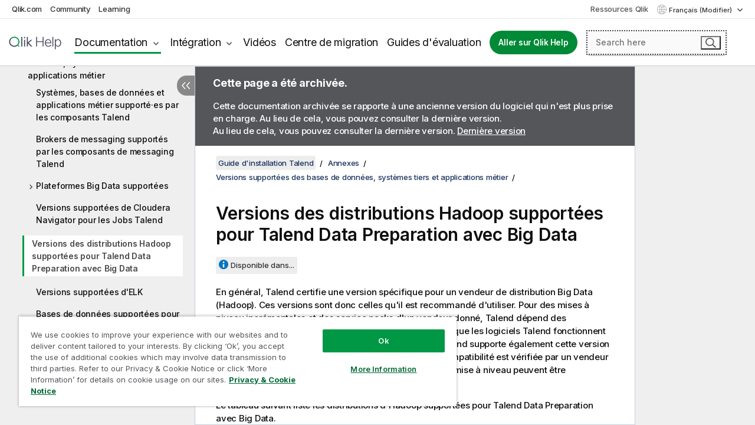

--- FILE ---
content_type: text/html; charset=utf-8
request_url: https://help.qlik.com/talend/fr-FR/installation-guide-linux/7.3/supported-hadoop-distribution-versions-for-talend-data-preparation-with-big-data
body_size: 50642
content:

<!DOCTYPE html>
<html lang="fr">
<head data-version="5.8.5.35">
    <meta charset="utf-8" />
    <meta name="viewport" content="width=device-width, initial-scale=1.0" />
                <meta name="DC.Type" content="reference" />
                <meta name="DC.Title" content="Versions des distributions Hadoop support&#xE9;es pour Talend Data Preparation avec Big Data" />
                <meta name="DC.Coverage" content="Installation et mise &#xE0; niveau" />
                <meta name="prodname" content="Talend Data Fabric" />
                <meta name="prodname" content="Talend MDM Platform" />
                <meta name="prodname" content="Talend Real-Time Big Data Platform" />
                <meta name="prodname" content="Talend Data Services Platform" />
                <meta name="prodname" content="Talend Big Data Platform" />
                <meta name="prodname" content="Talend Data Management Platform" />
                <meta name="prodname" content="Talend ESB" />
                <meta name="prodname" content="Talend Data Integration" />
                <meta name="prodname" content="Talend Big Data" />
                <meta name="version" content="7.3" />
                <meta name="platform" content="Talend Administration Center" />
                <meta name="platform" content="Talend Log Server" />
                <meta name="platform" content="Talend Installer" />
                <meta name="platform" content="Talend MDM Server" />
                <meta name="platform" content="Talend MDM Web UI" />
                <meta name="platform" content="Studio Talend" />
                <meta name="platform" content="Talend CommandLine" />
                <meta name="platform" content="Talend DQ Portal" />
                <meta name="platform" content="Talend Data Stewardship" />
                <meta name="platform" content="Talend Repository Manager" />
                <meta name="platform" content="Talend Activity Monitoring Console" />
                <meta name="platform" content="Talend Identity and Access Management" />
                <meta name="platform" content="Talend Data Preparation" />
                <meta name="platform" content="Talend JobServer" />
                <meta name="platform" content="Talend Runtime" />
                <meta name="platform" content="Talend ESB" />
                <meta name="platform" content="Talend Artifact Repository" />
                <meta name="platform" content="Talend SAP RFC Server" />
                <meta name="mapid" content="installation-guide" />
                <meta name="pageid" content="supported-hadoop-distribution-versions-for-talend-data-preparation-with-big-data" />
                <meta name="concepts" content="Installation et mise &#xE0; niveau" />
                <meta name="concepts" content="Enterprise" />
                <meta name="concepts" content="Platform" />
                <meta name="os" content="Linux" />
        <meta name="guide-name" content="Guide d&#x27;installation Talend" />
    <meta name="product" content="" />
    <meta name="version" content="7.3" />

        <script type="text/javascript" src="https://d2zcxm2u7ahqlt.cloudfront.net/5b4cc16bfe8667990b58e1df434da538/search-clients/db85c396-75a2-11ef-9c3f-0242ac12000b/an.js"></script>
    <script type="text/javascript" src="https://d2zcxm2u7ahqlt.cloudfront.net/5b4cc16bfe8667990b58e1df434da538/search-clients/db85c396-75a2-11ef-9c3f-0242ac12000b/searchbox.js"></script>
    <link rel="stylesheet" href="https://d2zcxm2u7ahqlt.cloudfront.net/5b4cc16bfe8667990b58e1df434da538/search-clients/db85c396-75a2-11ef-9c3f-0242ac12000b/searchbox.css" />


    <link rel="preconnect" href="https://fonts.googleapis.com" />
    <link rel="preconnect" href="https://fonts.gstatic.com" crossorigin="anonymous" />
    <link href="https://fonts.googleapis.com/css2?family=Inter:wght@100;200;300;400;500;600;700;800;900&display=swap" rel="stylesheet" />
    
    
    
		<link rel="canonical" href="https://help.talend.com/talend/fr-FR/installation-guide-linux/7.3" />
				<link rel="alternate" hreflang="en-us" href="https://help.talend.com/talend/en-US/installation-guide-linux/7.3/supported-hadoop-distribution-versions-for-talend-data-preparation-with-big-data" />
				<link rel="alternate" hreflang="ja-jp" href="https://help.talend.com/talend/ja-JP/installation-guide-linux/7.3/supported-hadoop-distribution-versions-for-talend-data-preparation-with-big-data" />
				<link rel="alternate" hreflang="zh-cn" href="https://help.talend.com/talend/zh-CN/installation-guide-linux/7.3/supported-hadoop-distribution-versions-for-talend-data-preparation-with-big-data" />
		<link rel="alternate" hreflang="x-default" href="https://help.talend.com/talend/en-US/installation-guide-linux/7.3/supported-hadoop-distribution-versions-for-talend-data-preparation-with-big-data" />


    <title>Versions des distributions Hadoop support&#xE9;es pour Talend Data Preparation avec Big Data | Aide  Guide d&#x27;installation Talend</title>
    
    

    <script type="application/ld+json">
        {
        "@context": "https://schema.org",
        "@type": "BreadcrumbList",
        "itemListElement": [
{
"@type": "ListItem",
"position": 1,
"name": "Guide d'installation Talend",
"item": "https://help.qlik.com/talend/fr-FR/installation-guide-linux/7.3"
},
{
"@type": "ListItem",
"position": 2,
"name": "Annexes",
"item": "https://help.qlik.com/talend/fr-FR/installation-guide-linux/7.3/annexes"
},
{
"@type": "ListItem",
"position": 3,
"name": "Versions supportées des bases de données, systèmes tiers et applications métier",
"item": "https://help.qlik.com/talend/fr-FR/installation-guide-linux/7.3/supported-third-party-system-database-business-application-versions"
},
{
"@type": "ListItem",
"position": 4,
"name": "Versions des distributions Hadoop supportées pour Talend Data Preparation avec Big Data"
}
        ]
        }
    </script>


    
        <link rel="shortcut icon" type="image/ico" href="/talend/favicon.png?v=cYBi6b1DQtYtcF7OSPc3EOSLLSqQ-A6E_gjO45eigZw" />
        <link rel="stylesheet" href="/talend/css/styles.min.css?v=5.8.5.35" />
    
    

    
    
    


    

</head>
<body class="talend">


<script>/* <![CDATA[ */var dataLayer = [{'site':'help'}];/* ]]> */</script>
<!-- Google Tag Manager -->
<noscript><iframe src="https://www.googletagmanager.com/ns.html?id=GTM-P7VJSX"
height ="0" width ="0" style ="display:none;visibility:hidden" ></iframe></noscript>
<script>// <![CDATA[
(function(w,d,s,l,i){w[l]=w[l]||[];w[l].push({'gtm.start':
new Date().getTime(),event:'gtm.js'});var f=d.getElementsByTagName(s)[0],
j=d.createElement(s),dl=l!='dataLayer'?'&l='+l:'';j.async=true;j.src=
'//www.googletagmanager.com/gtm.js?id='+i+dl;f.parentNode.insertBefore(j,f);
})(window,document,'script','dataLayer','GTM-P7VJSX');
// ]]></script>
<!-- End Google Tag Manager -->



<input type="hidden" id="basePrefix" value="talend" />
<input type="hidden" id="baseLanguage" value="fr-FR" />
<input type="hidden" id="baseType" value="installation-guide-linux" />
<input type="hidden" id="baseVersion" value="7.3" />

    <input type="hidden" id="index" value="560" />
    <input type="hidden" id="baseUrl" value="/talend/fr-FR/installation-guide-linux/7.3" />
    


    <div id="wrap">
        
        
            

<div id="mega">
    

    

    <a href="javascript:skipToMain('main');" class="skip-button">Accéder au contenu principal</a>

    <header>
        <div class="utilities">
            <ul>
                <li><a href="https://www.qlik.com/?ga-link=qlikhelp-gnav-qlikcom">Qlik.com</a></li>
                <li><a href="https://community.qlik.com/?ga-link=qlikhelp-gnav-community">Community</a></li>
                <li><a href="https://learning.qlik.com/?ga-link=qlikhelp-gnav-learning">Learning</a></li>
            </ul>

            <div class="link">
                <a href="/fr-FR/Qlik-Resources.htm">Ressources Qlik</a>
            </div>

            <div class="dropdown language">
	<button  aria-controls="languages-list1" aria-expanded="false" aria-label="Fran&#xE7;ais est actuellement s&#xE9;lectionn&#xE9;. (Menu Langue)">
		Fran&#xE7;ais (Modifier)
	</button>
	<div aria-hidden="true" id="languages-list1">

		<ul aria-label="Menu comprenant 5 &#xE9;l&#xE9;ments.">
				<li><a href="/talend/en-US/installation-guide-linux/7.3/supported-hadoop-distribution-versions-for-talend-data-preparation-with-big-data?tr=de-DE" lang="de" tabindex="-1" rel="nofollow" aria-label="&#xC9;l&#xE9;ment 1 sur 5. Deutsch">Deutsch</a></li>
				<li><a href="/talend/en-US/installation-guide-linux/7.3/supported-hadoop-distribution-versions-for-talend-data-preparation-with-big-data" lang="en" tabindex="-1" rel="nofollow" aria-label="&#xC9;l&#xE9;ment 2 sur 5. English">English</a></li>
				<li><a href="/talend/fr-FR/installation-guide-linux/7.3/supported-hadoop-distribution-versions-for-talend-data-preparation-with-big-data" lang="fr" tabindex="-1" rel="nofollow" aria-label="&#xC9;l&#xE9;ment 3 sur 5. Fran&#xE7;ais">Fran&#xE7;ais</a></li>
				<li><a href="/talend/ja-JP/installation-guide-linux/7.3/supported-hadoop-distribution-versions-for-talend-data-preparation-with-big-data" lang="ja" tabindex="-1" rel="nofollow" aria-label="&#xC9;l&#xE9;ment 4 sur 5. &#x65E5;&#x672C;&#x8A9E;">&#x65E5;&#x672C;&#x8A9E;</a></li>
				<li><a href="/talend/zh-CN/installation-guide-linux/7.3/supported-hadoop-distribution-versions-for-talend-data-preparation-with-big-data" lang="zh" tabindex="-1" rel="nofollow" aria-label="&#xC9;l&#xE9;ment 5 sur 5. &#x4E2D;&#x6587;&#xFF08;&#x4E2D;&#x56FD;&#xFF09;">&#x4E2D;&#x6587;&#xFF08;&#x4E2D;&#x56FD;&#xFF09;</a></li>
		</ul>
	</div>
	<div class="clearfix" aria-hidden="true"></div>
</div>
        </div>

        <div class="navigation">

            <div class="mobile-close-button mobile-menu-close-button">
                <button><span class="visually-hidden">Fermer</span></button>
            </div>
            <nav>

                <div class="logo mobile">
                    <a href="/fr-FR/" class="mega-logo">
                        <img src="/talend/img/logos/Qlik-Help-2024.svg" alt="Page d'accueil de Qlik Talend Help" />
                        <span class=" external"></span>
                    </a>
                </div>

                <ul>
                    <li class="logo">
                        <a href="/fr-FR/" class="mega-logo">
                            <img src="/talend/img/logos/Qlik-Help-2024.svg" alt="Page d'accueil de Qlik Talend Help" />
                            <span class=" external"></span>
                        </a>
                    </li>

                    <li class="pushdown">
                        <a href="javascript:void(0);" class="selected" aria-controls="mega-products-list" aria-expanded="false">Documentation</a>
                        <div class="pushdown-list documentation-list doc-tabs " id="mega-products-list" aria-hidden="true">

                            <div class="doc-category-list">
                                <ul>
                                    <li class="doc-category-link" id="tab1"><a href="javascript:void(0);">Cloud</a></li>
                                    <li class="doc-category-link" id="tab2"><a href="javascript:void(0);">Client-Managed</a></li>
                                    <li class="doc-category-link" id="tab3"><a href="javascript:void(0);">Documentation supplémentaire</a></li>
                                </ul>
                            </div>

                            <a href="javascript:void(0);" class="mobile doc-category-link" id="tab1">Cloud</a>
                            <div role="tabpanel" id="tabs1_tab1_panel" class="tabpanel">
                                <div>
                                    <h2>Qlik Cloud</h2>
                                    <ul class="two">
                                        <li><a href="/fr-FR/cloud-services/">Accueil</a></li>
                                        <li><a href="/fr-FR/cloud-services/Subsystems/Hub/Content/Global_Common/HelpSites/introducing-qlik-cloud.htm">Introduction</a></li>
                                        <li><a href="/fr-FR/cloud-services/csh/client/ChangeLogSaaS">Nouveautés dans Qlik Cloud</a></li>
                                        <li><a href="/fr-FR/cloud-services/Subsystems/Hub/Content/Global_Common/HelpSites/Talend-capabilities.htm">Qu'est-ce que Qlik Talend Cloud ?</a></li>
                                        <li><a href="/fr-FR/cloud-services/Subsystems/Hub/Content/Sense_Hub/Introduction/analyzing-data.htm">Analyses</a></li>
                                        <li><a href="/fr-FR/cloud-services/Subsystems/Hub/Content/Sense_Hub/DataIntegration/Introduction/Data-services.htm">Intégration de données</a></li>
                                        <li><a href="/fr-FR/cloud-services/Subsystems/Hub/Content/Sense_Hub/Introduction/qlik-sense-administration.htm">Administration</a></li>
                                        <li><a href="/fr-FR/cloud-services/Subsystems/Hub/Content/Sense_QlikAutomation/introduction/home-automation.htm">Automatisations</a></li>
                                        <li><a href="https://qlik.dev/" class="see-also-link-external" target="_blank">Développement</a></li>
                                    </ul>
                                </div>
                                <div>
                                    <h2>Autres solutions Cloud</h2>
                                    <ul>
                                        <li><a href="/fr-FR/cloud-services/Content/Sense_Helpsites/Home-talend-cloud.htm">Talend Cloud</a></li>
                                        <li><a href="https://talend.qlik.dev/apis/" class="see-also-link-external" target="_blank">Talend API Portal</a></li>
                                        <li><a href="https://www.stitchdata.com/docs/" class="see-also-link-external" target="_blank">Stitch</a></li>
                                        <li><a href="/fr-FR/upsolver">Upsolver</a></li>
                                    </ul>
                                </div>
                            </div>

                            <a href="javascript:void(0);" class="mobile doc-category-link" id="tab2">Client-Managed</a>
                            <div role="tabpanel" id="tabs1_tab2_panel" class="tabpanel">
                                <div>
                                    <h2>Analyses — Gestion par le client</h2>
                                    <ul class="two">
                                        <!-- client managed analytics -->
                                        <li><a tabindex="-1" href="/fr-FR/sense/Content/Sense_Helpsites/Home.htm">Qlik Sense pour les utilisateurs</a></li>
                                        <li><a tabindex="-1" href="/fr-FR/sense-admin">Qlik Sense pour les administrateurs</a></li>
                                        <li><a tabindex="-1" href="/fr-FR/sense-developer">Qlik Sense pour les développeurs</a></li>
                                        <li><a tabindex="-1" href="/fr-FR/nprinting"><span lang="en">Qlik NPrinting</span></a></li>
                                        <li><a tabindex="-1" href="/fr-FR/connectors"><span lang="en">Connectors</span></a></li>
                                        <li><a tabindex="-1" href="/fr-FR/geoanalytics"><span lang="en">Qlik GeoAnalytics</span></a></li>
                                        <li><a tabindex="-1" href="/fr-FR/alerting"><span lang="en">Qlik Alerting</span></a></li>
                                        <li><a tabindex="-1" href="/fr-FR/qlikview/Content/QV_HelpSites/Home.htm"><span lang="en">QlikView</span> pour les utilisateurs et les administrateurs</a></li>
                                        <li><a tabindex="-1" href="/fr-FR/qlikview-developer"><span lang="en">QlikView</span> pour les développeurs</a></li>
                                        <li><a tabindex="-1" href="/fr-FR/governance-dashboard"><span lang="en">Governance Dashboard</span></a></li>
                                    </ul>
                                </div>
                                <div>
                                    <h2>Intégration de données — Gestion par le client</h2>
                                    <ul class="two">
                                        <!-- client managed data integration -->
                                        <li><a tabindex="-1" href="/fr-FR/replicate"><span lang="en">Qlik Replicate</span></a></li>
                                        <li><a tabindex="-1" href="/fr-FR/compose"><span lang="en">Qlik Compose</span></a></li>
                                        <li><a tabindex="-1" href="/fr-FR/enterprise-manager"><span lang="en">Qlik Enterprise Manager</span></a></li>
                                        <li><a tabindex="-1" href="/fr-FR/gold-client"><span lang="en">Qlik Gold Client</span></a></li>
                                        <li><a tabindex="-1" href="/fr-FR/catalog"><span lang="en">Qlik Catalog</span></a></li>
                                        <li><a tabindex="-1" href="/fr-FR/nodegraph"><span lang="en">NodeGraph (legacy)</span></a></li>
                                        <li><a href="/talend/fr-FR/studio-user-guide/">Studio Talend</a></li>
                                        <li><a href="/talend/fr-FR/esb-developer-guide/">Talend ESB</a></li>
                                        <li><a href="/talend/fr-FR/administration-center-user-guide">Talend Administration Center</a></li>
                                        <li><a href="/talend/fr-FR/talend-data-catalog/">Talend Data Catalog</a></li>
                                        <li><a href="/talend/fr-FR/data-preparation-user-guide/8.0">Talend Data Preparation</a></li>
                                        <li><a href="/talend/fr-FR/data-stewardship-user-guide/8.0">Talend Data Stewardship</a></li>
                                    </ul>
                                </div>
                            </div>

                            <a href="javascript:void(0);" class="mobile doc-category-link" id="tab3">Documentation supplémentaire</a>
                            <div role="tabpanel" id="tabs1_tab3_panel" class="tabpanel">
                                <div>
                                    <h2>Documentation supplémentaire</h2>
                                    <ul>
                                        <li><a href="/fr-FR/archive" class="archive-link">Archives de la documentation Qlik</a></li>
                                        <li><a href="/talend/fr-FR/archive" class="archive-link">Archives de la documentation Talend</a></li>
                                        <li><div class="talend-logo"></div><a href="/talend/fr-FR/">Rechercher de l'aide sur des produits Talend Qlik</a></li>
                                    </ul>
                                </div>
                            </div>
                            <div class="doc-lightbox"></div>
                        </div>

                    </li>

                    <li class="pushdown">
                        <a href="javascript:void(0);" aria-controls="mega-onboarding-list" aria-expanded="false">Intégration</a>

                        <div class="pushdown-list documentation-list doc-tabs " id="mega-onboarding-list" aria-hidden="true">

                            <div class="doc-category-list">
                                <ul>
                                    <li class="doc-category-link" id="tab8"><a href="javascript:void(0);">Prendre en main les analyses</a></li>
                                    <li class="doc-category-link" id="tab9"><a href="javascript:void(0);">Prendre en main de l'Intégration de données</a></li>
                                </ul>
                            </div>

                            <div role="tabpanel" id="tabs1_tab8_panel" class="tabpanel">
                                <div>
                                    <h2>Intégration des utilisateurs Analytics</h2>
                                    <ul class="two">
                                        <li><a tabindex="-1" href="/fr-FR/onboarding">Démarrer avec les analyses dans <span lang="en">Qlik Sense</span></a></li>

                                        <li><a tabindex="-1" href="/fr-FR/onboarding/qlik-cloud-analytics-standard"><span lang="en">Administrer Qlik Cloud Analytics Standard</span></a></li>
                                        <li><a tabindex="-1" href="/fr-FR/onboarding/qlik-cloud-analytics-premium-enterprise"><span lang="en">Administrer Qlik Cloud Analytics Premium et Enterprise</span></a></li>
                                        <li><a tabindex="-1" href="/fr-FR/onboarding/qlik-sense-business-admins">Administrer <span lang="en">Qlik Sense</span> <span lang="en">Business</span></a></li>
                                        <li><a tabindex="-1" href="/fr-FR/onboarding/qlik-sense-enterprise-saas-admins">Administrer l'application SaaS <span lang="en">Qlik Sense</span> <span lang="en">Enterprise</span></a></li>
                                        <li><a tabindex="-1" href="/fr-FR/onboarding/qlik-cloud-government-admins"><span lang="en">Administrer Qlik Cloud Government</span></a></li>

                                        <li><a tabindex="-1" href="/fr-FR/onboarding/qlik-sense-enterprise-windows-admins">Administrer <span lang="en">Qlik Sense</span> <span lang="en">Enterprise</span> sous <span lang="en">Windows</span></a></li>
                                    </ul>
                                </div>
                            </div>
                            <div role="tabpanel" id="tabs1_tab9_panel" class="tabpanel">
                                <div>
                                    <h2>Intégrer les utilisateurs d'intégration de données</h2>
                                    <ul class="">
                                        <li><a tabindex="-1" href="/fr-FR/cloud-services/Subsystems/Hub/Content/Sense_Hub/DataIntegration/Introduction/Getting-started-QTC.htm"><span lang="en">Prendre en main Qlik Talend Data Integration Cloud</span></a></li>
                                        <li><a tabindex="-1" href="/talend/fr-FR/talend-cloud-getting-started/Cloud/about-talend-cloud">Prendre en main Qlik Cloud</a></li>
                                    </ul>
                                </div>
                            </div>                            
                            <div class="doc-lightbox"></div>
                        </div>
                    </li>


                    <li><a href="/fr-FR/videos">Vidéos</a></li>

                    <li><a href="/fr-FR/migration">Centre de migration</a></li>

                    <li class="mega-migration"><a href="/fr-FR/evaluation-guides">Guides d'évaluation</a></li>

                    <li class="hidden-desktop"><a href="/fr-FR/Qlik-Resources.htm">Ressources Qlik</a></li>

                        
                        
                            <li><a class="button goto" href="/fr-FR/">Aller sur Qlik Help</a></li>
                        


                    <li class="dropdown language-mobile">
	<a href="javascript:void(0);" aria-controls="languages-list2" aria-expanded="false" aria-label="Fran&#xE7;ais est actuellement s&#xE9;lectionn&#xE9;. (Menu Langue)">
		Fran&#xE7;ais (Modifier)
	</a>
	<div aria-hidden="true" id="languages-list2">

		<ul aria-label="Menu comprenant 5 &#xE9;l&#xE9;ments.">
				<li><a href="/talend/en-US/installation-guide-linux/7.3/supported-hadoop-distribution-versions-for-talend-data-preparation-with-big-data?tr=de-DE" lang="de" tabindex="-1" rel="nofollow" aria-label="&#xC9;l&#xE9;ment 1 sur 5. Deutsch">Deutsch</a></li>
				<li><a href="/talend/en-US/installation-guide-linux/7.3/supported-hadoop-distribution-versions-for-talend-data-preparation-with-big-data" lang="en" tabindex="-1" rel="nofollow" aria-label="&#xC9;l&#xE9;ment 2 sur 5. English">English</a></li>
				<li><a href="/talend/fr-FR/installation-guide-linux/7.3/supported-hadoop-distribution-versions-for-talend-data-preparation-with-big-data" lang="fr" tabindex="-1" rel="nofollow" aria-label="&#xC9;l&#xE9;ment 3 sur 5. Fran&#xE7;ais">Fran&#xE7;ais</a></li>
				<li><a href="/talend/ja-JP/installation-guide-linux/7.3/supported-hadoop-distribution-versions-for-talend-data-preparation-with-big-data" lang="ja" tabindex="-1" rel="nofollow" aria-label="&#xC9;l&#xE9;ment 4 sur 5. &#x65E5;&#x672C;&#x8A9E;">&#x65E5;&#x672C;&#x8A9E;</a></li>
				<li><a href="/talend/zh-CN/installation-guide-linux/7.3/supported-hadoop-distribution-versions-for-talend-data-preparation-with-big-data" lang="zh" tabindex="-1" rel="nofollow" aria-label="&#xC9;l&#xE9;ment 5 sur 5. &#x4E2D;&#x6587;&#xFF08;&#x4E2D;&#x56FD;&#xFF09;">&#x4E2D;&#x6587;&#xFF08;&#x4E2D;&#x56FD;&#xFF09;</a></li>
		</ul>
	</div>
	<div class="clearfix" aria-hidden="true"></div>
</li>
                </ul>
            </nav>

            <div class="search-container">

                <button>Rechercher</button>
                    <div id="auto" class="su-box">
                        <div ng-controller="SearchautoController">
                            <div bind-html-compile="autocompleteHtml">
                                <span class="su-placeholder" tabindex="0">
    Chargement de la recherche avec SearchUnify<span class="su-dots"></span>
    <span class="su-support-link">
        Si vous avez besoin d'aide avec votre produit, contactez le Support Qlik.<br/>
        <a href="https://customerportal.qlik.com/knowledge" target="_blank">Qlik Customer Portal</a>
    </span>
</span>
                            </div>
                        </div>
                    </div>
            </div>



            <button class="mobile-menu-button">Menu</button>
        </div>


    </header>

    <div class="search-box mobile">
        <div class="search-cancel">
            <button><span class="visually-hidden">Fermer</span></button>
        </div>
            <span class="su-placeholder" tabindex="0">
    Chargement de la recherche avec SearchUnify<span class="su-dots"></span>
    <span class="su-support-link">
        Si vous avez besoin d'aide avec votre produit, contactez le Support Qlik.<br/>
        <a href="https://customerportal.qlik.com/knowledge" target="_blank">Qlik Customer Portal</a>
    </span>
</span>
    </div>
    

</div>



        <div class="main ">
                

            <div class="container content">
                <div class="navigation-pane col-3">
                    <button class="hide-toc" aria-label="Masquer la table des mati&#xE8;res" data-text-hide="Masquer la table des matières" data-text-show="Afficher la table des matières"></button>
                    
                    
        <aside class="navigation">
            <div class="tree-header">
                <div class="header-items">
                    <div class="content-button open">
                        <button class="button" aria-label="Afficher la table des matières"></button>
                    </div>
                    <div class="content-button close">
                        <button class="button" aria-label="Masquer la table des matières"></button>
                    </div>

                        <div class="website-name">
        <h2 id="website-name-header" class="installation-guide-linux">
            <a href="/talend/fr-FR/installation-guide-linux/7.3/" lang="en">
Guide d'installation Talend            </a>

        </h2>
    </div>


                    <div class="navigation-help" aria-label="La zone de navigation qui suit est une arborescence. La touche de tabulation vous permet de naviguer dans l'arborescence, tandis que les touches fléchées droite et gauche vous permettent d'étendre les branches."><p>Navigation</p></div>

                </div>
            </div>
                    <span class="version-display hidden-mobile">7.3 – Archivée</span>
            <input type="hidden" id="version-name" value="7.3" />

    <div class="version-selector dropdown mini">
        <button aria-controls="variant-installation-guide-linux" aria-label="" aria-expanded="false">Linux</button>
        <ul id="variant-installation-guide-linux" aria-label="">
                <li><a href="/talend/fr-FR/installation-guide-linux/7.3/supported-hadoop-distribution-versions-for-talend-data-preparation-with-big-data" lang="en">Linux</a></li>
                <li><a href="/talend/fr-FR/installation-guide-mac/7.3/supported-hadoop-distribution-versions-for-talend-data-preparation-with-big-data" lang="en">Mac</a></li>
                <li><a href="/talend/fr-FR/installation-guide-windows/7.3/supported-hadoop-distribution-versions-for-talend-data-preparation-with-big-data" lang="en">Windows</a></li>
        </ul>
    </div>


            <button class="horizontal-nav-close-button">Back</button>
            <nav>
                		<ul role=tree id=tree0 aria-labelledby=website-name-header tabindex=0>
		<li role="treeitem" id="tocitem-1" data-index="1"  aria-expanded="false" aria-labelledby="tocitem-1">
                <div class="toggle" aria-hidden="true"></div>
            <a href="/talend/fr-FR/installation-guide-linux/7.3/talend-subscription-products-installation-prerequisites">Pr&#xE9;requis &#xE0; l&#x27;installation on-premises</a>
			
        </li>
		<li role="treeitem" id="tocitem-31" data-index="31"  aria-expanded="false" aria-labelledby="tocitem-31">
                <div class="toggle" aria-hidden="true"></div>
            <a href="/talend/fr-FR/installation-guide-linux/7.3/installer-vos-produits-talend--laide-de-talend-installer">Installer vos produits Talend &#xE0; l&#x27;aide de Talend Installer</a>
			
        </li>
		<li role="treeitem" id="tocitem-47" data-index="47"  aria-expanded="false" aria-labelledby="tocitem-47">
                <div class="toggle" aria-hidden="true"></div>
            <a href="/talend/fr-FR/installation-guide-linux/7.3/installer-vos-produits-talend-manuellement">Installer vos produits Talend manuellement</a>
			
        </li>
		<li role="treeitem" id="tocitem-364" data-index="364"  aria-expanded="false" aria-labelledby="tocitem-364">
                <div class="toggle" aria-hidden="true"></div>
            <a href="/talend/fr-FR/installation-guide-linux/7.3/installer-vos-produits-talend--laide-de-rpm-red-hat-package-manager">Installer vos produits Talend &#xE0; l&#x27;aide de RPM (Red Hat Package Manager)</a>
			
        </li>
		<li role="treeitem" id="tocitem-475" data-index="475"  aria-expanded="false" aria-labelledby="tocitem-475">
                <div class="toggle" aria-hidden="true"></div>
            <a href="/talend/fr-FR/installation-guide-linux/7.3/uninstalling-talend-products">D&#xE9;sinstaller des produits Talend</a>
			
        </li>
		<li role="treeitem" id="tocitem-478" data-index="478"  aria-expanded="true" aria-labelledby="tocitem-478">
                <div class="toggle" aria-hidden="true"></div>
            <a href="/talend/fr-FR/installation-guide-linux/7.3/annexes">Annexes</a>
			
		<ul role=group class=cloud aria-labelledby=tocitem-560>
		<li role="treeitem" id="tocitem-479" data-index="479"  aria-expanded="false" aria-labelledby="tocitem-479">
                <div class="toggle" aria-hidden="true"></div>
            <a href="/talend/fr-FR/installation-guide-linux/7.3/introduction-to-talend-products">Pr&#xE9;sentation des produits Talend</a>
			
        </li>
		<li role="treeitem" id="tocitem-492" data-index="492"  aria-expanded="false" aria-labelledby="tocitem-492">
                <div class="toggle" aria-hidden="true"></div>
            <a href="/talend/fr-FR/installation-guide-linux/7.3/architecture-of-talend-products">Architecture des produits Talend</a>
			
        </li>
		<li role="treeitem" id="tocitem-529" data-index="529"  aria-labelledby="tocitem-529">
            <a href="/talend/fr-FR/installation-guide-linux/7.3/talend-high-availability">Haute Disponibilit&#xE9; Talend</a>
			
        </li>
		<li role="treeitem" id="tocitem-530" data-index="530"  aria-labelledby="tocitem-530">
            <a href="/talend/fr-FR/installation-guide-linux/7.3/cheatsheet-start-and-stop-commands-for-talend-server-modules">Cheatsheet&#xA0;: commandes de d&#xE9;marrage et d&#x27;arr&#xEA;t des modules serveur Talend</a>
			
        </li>
		<li role="treeitem" id="tocitem-531" data-index="531"  aria-expanded="false" aria-labelledby="tocitem-531">
                <div class="toggle" aria-hidden="true"></div>
            <a href="/talend/fr-FR/installation-guide-linux/7.3/installing-talend-servers-as-services">Installer les serveurs Talend en tant que services</a>
			
        </li>
		<li role="treeitem" id="tocitem-545" data-index="545"  aria-expanded="false" aria-labelledby="tocitem-545">
                <div class="toggle" aria-hidden="true"></div>
            <a href="/talend/fr-FR/installation-guide-linux/7.3/h2-database-administration-maintenance">Maintenance et administration de la base de donn&#xE9;es H2</a>
			
        </li>
		<li role="treeitem" id="tocitem-553" data-index="553"  aria-expanded="true" aria-labelledby="tocitem-553">
                <div class="toggle" aria-hidden="true"></div>
            <a href="/talend/fr-FR/installation-guide-linux/7.3/supported-third-party-system-database-business-application-versions">Versions support&#xE9;es des bases de donn&#xE9;es, syst&#xE8;mes tiers et applications m&#xE9;tier</a>
			
		<ul role=group class=cloud aria-labelledby=tocitem-560>
		<li role="treeitem" id="tocitem-554" data-index="554"  aria-labelledby="tocitem-554">
            <a href="/talend/fr-FR/installation-guide-linux/7.3/supported-systems-databases-and-business-applications-by-talend-components">Syst&#xE8;mes, bases de donn&#xE9;es et applications m&#xE9;tier support&#xE9;&#xB7;es par les composants Talend</a>
			
        </li>
		<li role="treeitem" id="tocitem-555" data-index="555"  aria-labelledby="tocitem-555">
            <a href="/talend/fr-FR/installation-guide-linux/7.3/messaging-brokers-supported-by-talend-messaging-components">Brokers de messaging support&#xE9;s par les composants de messaging Talend</a>
			
        </li>
		<li role="treeitem" id="tocitem-556" data-index="556"  aria-expanded="false" aria-labelledby="tocitem-556">
                <div class="toggle" aria-hidden="true"></div>
            <a href="/talend/fr-FR/installation-guide-linux/7.3/supported-big-data-platforms">Plateformes Big Data support&#xE9;es</a>
			
        </li>
		<li role="treeitem" id="tocitem-559" data-index="559"  aria-labelledby="tocitem-559">
            <a href="/talend/fr-FR/installation-guide-linux/7.3/supported-cloudera-navigator-versions-for-talend-jobs">Versions support&#xE9;es de Cloudera Navigator pour les Jobs Talend</a>
			
        </li>
		<li role="treeitem" id="tocitem-560" data-index="560"  class="active" aria-labelledby="tocitem-560">
            <a href="/talend/fr-FR/installation-guide-linux/7.3/supported-hadoop-distribution-versions-for-talend-data-preparation-with-big-data">Versions des distributions Hadoop support&#xE9;es pour Talend Data Preparation avec Big Data</a>
			
        </li>
		<li role="treeitem" id="tocitem-561" data-index="561"  aria-labelledby="tocitem-561">
            <a href="/talend/fr-FR/installation-guide-linux/7.3/supported-elk-versions">Versions support&#xE9;es d&#x27;ELK</a>
			
        </li>
		<li role="treeitem" id="tocitem-562" data-index="562"  aria-labelledby="tocitem-562">
            <a href="/talend/fr-FR/installation-guide-linux/7.3/supported-databases-for-profiling-data">Bases de donn&#xE9;es support&#xE9;es pour le profiling de donn&#xE9;es</a>
			
        </li>
		<li role="treeitem" id="tocitem-563" data-index="563"  aria-labelledby="tocitem-563">
            <a href="/talend/fr-FR/installation-guide-linux/7.3/supported-hive-distributions-for-profiling-data">Distributions de Hive support&#xE9;es pour le profiling de donn&#xE9;es</a>
			
        </li>
        </ul>        </li>
        </ul>        </li>
        </ul>
            </nav>
        </aside>
                    
                </div>

                
                <main class="col-offset-3 col-7" id="main" tabindex="0">
                        <aside class="archived-note website-list row">
                                <div class="col-12">
        <p class="header"><strong>Cette page a été archivée.</strong></p>
        <p>Cette documentation archivée se rapporte à une ancienne version du logiciel qui n'est plus prise en charge. Au lieu de cela, vous pouvez consulter la dernière version. </p>
            <p class="view-latest">Au lieu de cela, vous pouvez consulter la dernière version. <a class="view-latest-link" href="/talend/fr-FR/installation-guide-linux/Cloud/about-this-installation-guide">Dernière version</a></p>
    </div>

                        </aside>



                    <div class="article">
                        
                        
                        

                        	<div class="search-feedback-wrapper" id="feedback-wrapper">
	<div class="search-feedback-box hidden" id="feedback-frame" tabindex="0">
		<div class="box-heading">Laissez vos commentaires ici</div>
		<div class="form">
			

		</div>
		<span><a href="javascript:void(0)" class="search-feedback-close" aria-label="Fermer" role="button"><img alt="Fermer le widget de commentaires" src="/talend/img/nav/close-white.svg" /></a></span>
	</div>
	</div>
	

    <div role="navigation" id="breadcrumb" aria-label="Fil d'Ariane" class="breadcrumb">

        <ol>
                <li><a href="/talend/fr-FR/installation-guide-linux/7.3" class="version-link">Guide d&#x27;installation Talend</a></li>

                    <li><a href="/talend/fr-FR/installation-guide-linux/7.3/annexes">Annexes</a></li>
                    <li><a href="/talend/fr-FR/installation-guide-linux/7.3/supported-third-party-system-database-business-application-versions">Versions support&#xE9;es des bases de donn&#xE9;es, syst&#xE8;mes tiers et applications m&#xE9;tier</a></li>
        </ol>
    </div>
    <aside class="archived-note website-list row home">
            <div class="col-12">
        <p class="header"><strong>Cette page a été archivée.</strong></p>
        <p>Cette documentation archivée se rapporte à une ancienne version du logiciel qui n'est plus prise en charge. Au lieu de cela, vous pouvez consulter la dernière version. </p>
            <p class="view-latest">Au lieu de cela, vous pouvez consulter la dernière version. <a class="view-latest-link" href="/talend/fr-FR/installation-guide-linux/Cloud/about-this-installation-guide">Dernière version</a></p>
    </div>

    </aside>

	<div id="topicContent">
		<div>

   <h1 class="title topictitle1" id="d86e4">Versions des distributions Hadoop supportées pour <span class="keyword">Talend Data Preparation</span> avec Big Data</h1>

   
   
   <div><div class="availability-container"><div class="availability-tag"></div><div class="availability"><button class="available-button" aria-controls="availability-e7bc65" aria-expanded="false">Disponible dans...</button><div id="availability-e7bc65" class="available-box" aria-hidden="true" role="region"><ul><li>Big Data</li><li>Big Data Platform</li><li>Data Fabric</li><li>Real-Time Big Data Platform</li></ul></div></div></div><div class="abstract">
        <p class="p">En général, <span class="keyword">Talend</span> certifie une version spécifique pour un vendeur de distribution Big Data (Hadoop). Ces versions sont donc celles qu'il est recommandé d'utiliser. Pour des mises à niveau incrémentales et des service packs d'un vendeur donné, <span class="keyword">Talend</span> dépend des déclarations de compatibilité des vendeurs pour assurer que les logiciels Talend fonctionnent correctement. Lorsqu'une compatibilité est déclarée, <span class="keyword">Talend</span> supporte également cette version dans ses accords sur les niveaux de service. Si une incompatibilité est vérifiée par un vendeur Hadoop, <span class="keyword">Talend</span> considère que de nouveaux tests et une mise à niveau peuvent être nécessaires.</p>

        <p class="shortdesc">Le tableau suivant liste les distributions d'Hadoop supportées pour <span class="keyword">Talend Data Preparation</span> avec Big Data.</p>

    </div>

      
<div class="tablenoborder"><div class="table-wrapper"><table><colgroup><col style="width:50%" /><col style="width:50%" /></colgroup><thead class="thead">
               <tr id="d86e28" class="row">
                  <th class="entry nocellnorowborder" id="d86e30">Distribution</th>

                  <th class="entry cell-norowborder" id="d86e36">Versions supportées</th>

               </tr>

            </thead>
<tbody class="tbody">
               <tr id="d86e46" class="row">
                  <td class="entry nocellnorowborder" id="d86e48" headers="d86e30 ">HDP</td>

                  <td class="entry cell-norowborder" id="d86e54" headers="d86e36 ">2.4 et supérieures</td>

               </tr>

               <tr id="d86e61" class="row">
                  <td class="entry nocellnorowborder" id="d86e63" headers="d86e30 ">Cloudera</td>

                  <td class="entry cell-norowborder" id="d86e69" headers="d86e36 ">5.7 et supérieures</td>

               </tr>

               <tr id="d86e76" class="row">
                  <td class="entry nocellnorowborder" id="d86e78" headers="d86e30 ">EMR</td>

                  <td class="entry cell-norowborder" id="d86e84" headers="d86e36 ">4.5 et supérieures</td>

               </tr>

               <tr id="d86e91" class="row">
                  <td class="entry row-nocellborder" id="d86e93" headers="d86e30 ">Hadoop</td>

                  <td class="entry cellrowborder" id="d86e99" headers="d86e36 ">2.7 et supérieures</td>

               </tr>

            </tbody>
</table></div>
</div>

   </div>

<div class="related-links">

</div></div>
        
        
	</div>
<div id="video-box">
	<div class="wrapper">
		<div class="close"></div>
		<div id="ytplayer"></div>
	</div>
</div>


                    </div>
                    <div class="search-extras regular hidden-desktop">
                            <h2 id="customerfeedback">Cette page vous a-t-elle aidé ?</h2>
                            <p>Si vous rencontrez des problèmes sur cette page ou dans son contenu – une faute de frappe, une étape manquante ou une erreur technique – faites-le-nous savoir.</p> 
                            <div class="search-feedback"><a href="#" class="search-feedback-button" onclick="return false;" aria-label="Laissez vos commentaires ici" tabindex="0">Laissez vos commentaires ici</a></div>
                        </div>
                    
	<nav class="next-nav">

		<span class="previous-topic">
			<a href="/talend/fr-FR/installation-guide-linux/7.3/supported-cloudera-navigator-versions-for-talend-jobs" aria-label="Rubrique pr&#xE9;c&#xE9;dente : Versions support&#xE9;es de Cloudera Navigator pour les Jobs Talend">
				<span class="direction-label" aria-hidden="true">Rubrique précédente</span>
				<span class="title-label" aria-hidden="true">Versions support&#xE9;es de Cloudera Navigator pour les Jobs Talend</span>
			</a>
		</span>

		<span class="next-topic">
			<a href="/talend/fr-FR/installation-guide-linux/7.3/supported-elk-versions" aria-label="Rubrique suivante : Versions support&#xE9;es d&#x27;ELK">
				<span class="direction-label" aria-hidden="true">Rubrique suivante</span>
				<span class="title-label" aria-hidden="true">Versions support&#xE9;es d&#x27;ELK</span>
			</a>
		</span>
	</nav>

                    <div class="row">                        
                        


<a href="javascript:void(0);" id="toptop" aria-label="Go to the top of the page"></a>

<footer class="flare" tabindex="-1">

	<div class="row">
		<div class="footerbox">
			<div class="col-3">
				<h2>Ressources d'aide</h2>
				<ul class="link-list">
						<li>
		<a href="https://www.youtube.com/channel/UCFxZPr8pHfZS0n3jxx74rpA?hl=fr&gl=FR">Vidéos Qlik Help</a>
	</li>

						<li>
		<a href="https://qlik.dev/">Qlik Developer</a>
	</li>

						<li>
		<a href="https://www.qlik.com/fr-fr/services/training">Formation</a>
	</li>

						<li>
		<a href="https://learning.qlik.com">Apprentissage Qlik</a>
	</li>

						<li>
		<a href="https://customerportal.qlik.com/">Qlik Customer Portal</a>
	</li>

						<li>
		<a href="https://www.qlik.com/fr-fr/resource-library">Bibliothèque des ressources</a>
	</li>

				</ul>
			</div>
			<div class="col-3">
				<h2>Produits</h2>
				<h3>Intégration et qualité de données</h3>
				<ul class="link-list">
						<li>
		<a href="https://www.qlik.com/us/products/qlik-talend-data-integration-and-quality">Qlik Talend</a>
	</li>

						<li>
		<a href="https://www.qlik.com/us/products/qlik-talend-cloud">Qlik Talend Cloud</a>
	</li>

						<li>
		<a href="https://www.qlik.com/us/products/talend-data-fabric">Talend Data Fabric</a>
	</li>

				</ul>
				<h3>Analytiques et IA</h3>
				<ul class="link-list">
						<li>
		<a href="https://www.qlik.com/us/products/qlik-cloud-analytics">Qlik Cloud Analytics</a>
	</li>

						<li>
		<a href="https://www.qlik.com/us/products/qlik-answers">Qlik Answers</a>
	</li>

						<li>
		<a href="https://www.qlik.com/us/products/qlik-predict">Qlik Predict</a>
	</li>

						<li>
		<a href="https://www.qlik.com/us/products/qlik-automate">Qlik Automate</a>
	</li>

				</ul>				
			</div>			
			<div class="col-3">
				<h2>Pourquoi Qlik ?</h2>
				<ul class="link-list">
						<li>
		<a href="https://www.qlik.com/us/why-qlik-is-different">Pourquoi Qlik ?</a>
	</li>

						<li>
		<a href="https://www.qlik.com/us/trust">Fiabilité et sécurité</a>
	</li>

						<li>
		<a href="https://www.qlik.com/us/trust/privacy">Fiabilité et confidentialité</a>
	</li>

						<li>
		<a href="https://www.qlik.com/us/trust/ai">Fiabilité et IA</a>
	</li>

						<li>
		<a href="https://www.qlik.com/us/why-qlik-for-ai">Pourquoi Qlik pour l'IA ?</a>
	</li>

						<li>
		<a href="https://www.qlik.com/us/compare">Comparaison de Qlik et de la concurrence</a>
	</li>

						<li>
		<a href="https://www.qlik.com/us/products/technology/featured-partners">Partenaires technologiques</a>
	</li>

						<li>
		<a href="https://www.qlik.com/us/products/data-sources">Sources et cibles de données</a>
	</li>

						<li>
		<a href="https://www.qlik.com/us/regions">Qlik Regions</a>
	</li>

				</ul>
			</div>
			<div class="col-3">
				<h2>À propos de Qlik</h2>				
				<ul class="link-list">
						<li>
		<a href="https://www.qlik.com/us/company">Société</a>
	</li>

						<li>
		<a href="https://www.qlik.com/us/company/leadership">Leadership</a>
	</li>

						<li>
		<a href="https://www.qlik.com/us/company/corporate-responsibility">RSE</a>
	</li>

						<li>
		<a href="https://www.qlik.com/us/company/diversity">DEI&B</a>
	</li>

						<li>
		<a href="https://www.qlik.com/us/company/academic-program">Programme académique</a>
	</li>

						<li>
		<a href="https://www.qlik.com/us/partners">Programme Partenaires</a>
	</li>

						<li>
		<a href="https://www.qlik.com/fr-fr/company/careers">Carrières</a>
	</li>

						<li>
		<a href="https://www.qlik.com/us/company/press-room">Dernières nouvelles</a>
	</li>

						<li>
		<a href="https://www.qlik.com/us/contact">Bureaux autour du monde/Contact</a>
	</li>

				</ul>
			</div>
			<div class="col-12 bottom-section">
				<div class="footer-logo-socials">
					<img class="footer-logo" src="/talend/img/logos/logo-qlik-footer.svg" alt="" />				
					<ul class="link-list social">
						<li class="social-links"><a class="community" href="https://community.qlik.com/" aria-label="https://community.qlik.com/">Communauté Qlik</a></li>
						<li class="social-links"><a href="https://twitter.com/qlik" aria-label="Qlik sur Twitter"><img src="/talend/img/social/twitter-2024.svg" alt="" /></a></li>
						<li class="social-links"><a href="https://www.linkedin.com/company/qlik" aria-label="Qlik sur LinkedIn"><img src="/talend/img/social/linkedin-2024.svg" alt="" /></a></li>
						<li class="social-links"><a href="https://www.facebook.com/qlik" aria-label="Qlik sur Facebook"><img src="/talend/img/social/fb-2024.svg" alt="" /></a></li>
					</ul>
				</div>

				<ul class="link-list">
							<li>
		<a href="https://www.qlik.com/us/legal/legal-agreements">Contrats juridiques</a>
	</li>

							<li>
		<a href="https://www.qlik.com/us/legal/product-terms">Conditions d'utilisation des produits</a>
	</li>

							<li>
		<a href="https://www.qlik.com/us/legal/legal-policies">Legal Policies</a>
	</li>

							<li>
		<a href="https://www.qlik.com/fr-fr/legal/legal-policies">Conditions légales</a>
	</li>

							<li>
		<a href="https://www.qlik.com/fr-fr/legal/terms-of-use">Conditions d'utilisation</a>
	</li>

							<li>
		<a href="https://www.qlik.com/fr-fr/legal/trademarks">Marques</a>
	</li>
						
						<li><button class="optanon-toggle-display">Do Not Share My Info</button></li>
				</ul>			
				<p class="copyright">Copyright &#xA9; 1993-2026 QlikTech International AB. Tous droits r&#xE9;serv&#xE9;s.</p>
			</div>
		</div>
	</div>

</footer>
                    
                    </div>
                </main>



            </div>

        </div>



    </div>
    <input id="hws" name="hws" type="hidden" value="installation-guide-linux" />
    <input id="hv" name="hv" type="hidden" value="7.3" />
    <script src="/talend/js/scripts.min.js?v=5.8.5.35"></script>
    
    
        <script defer="defer" src="/talend/js/federatedsearch.min.js"></script>
    
    


    




</body>

</html>